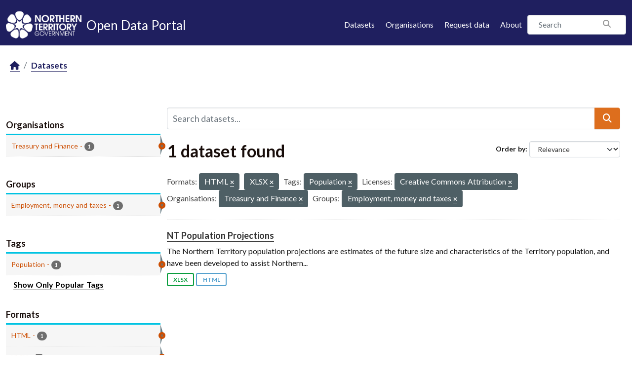

--- FILE ---
content_type: text/html; charset=utf-8
request_url: https://data.nt.gov.au/dataset/?res_format=HTML&res_format=XLSX&_tags_limit=0&tags=Population&license_id=cc-by&organization=department-of-treasury-and-finance&groups=employment
body_size: 19497
content:
<!DOCTYPE html>
<!--[if IE 9]> <html lang="en_AU" class="ie9"> <![endif]-->
<!--[if gt IE 8]><!--> <html lang="en_AU"  > <!--<![endif]-->
  <head>
    <meta charset="utf-8" />
      <meta name="csrf_field_name" content="_csrf_token" />
      <meta name="_csrf_token" content="ImIzNmYzYTNjNWQyYzg2MjY3MTBlMDQzMTcwYTYwODg3ZGQ3OTU4ZDQi.aXLv7g.rjpdDEN2c7uxU7nervpQAublL8A" />

      <meta name="generator" content="ckan 2.11.4" />
      <meta name="viewport" content="width=device-width, initial-scale=1.0">
    <title>Dataset - NTG Open Data Portal</title>

    
    
    <link rel="shortcut icon" href="/favicon.png" />
    
    
        
    <!-- Google tag (gtag.js) -->
    <script async src="https://www.googletagmanager.com/gtag/js?id=G-0ZZNKNC9KS"></script>
    <script>
     window.dataLayer = window.dataLayer || [];
     function gtag(){dataLayer.push(arguments);}

     
         gtag('set', 'linker');

         gtag('js', new Date());

         gtag('config', 'G-0ZZNKNC9KS', {
             anonymize_ip: true,
             linker: {
                 domains: []
             }
         });
     

     
     

    </script>


    

  
  
  
      
      
      
    
  

  

  
  

  



    
    <link href="/webassets/base/51d427fe_main.css" rel="stylesheet"/>
<link href="/webassets/ckanext-scheming/728ec589_scheming_css.css" rel="stylesheet"/>
<link href="/webassets/ckanext-activity/8dd77216_activity.css" rel="stylesheet"/>
<link href="/webassets/ntg_theme/69972a14_ntg_theme.css" rel="stylesheet"/>
<link href="/webassets/ntg_theme/1d976ed4_style.css" rel="stylesheet"/>
<link href="/webassets/vendor/f3b8236b_select2.css" rel="stylesheet"/>
<link href="/webassets/vendor/53df638c_fontawesome.css" rel="stylesheet"/>
    
    

  </head>

  
  <body data-site-root="https://data.nt.gov.au/" data-locale-root="https://data.nt.gov.au/" >

    
    
        
    

    
    <div class="visually-hidden-focusable"><a href="#content">Skip to main content</a></div>
  

  
    





  
    
  


  <header class="masthead">
    
      
    


    <div class="container">
      <nav class="navbar navbar-expand-lg navbar-light">
        <hgroup class="nt-header--logo navbar-brand">
          <a href="https://nt.gov.au/">
            <img src="/img/ntg-primary-reverse.png" alt="NT.GOV.AU logo" />
          </a>
          <span class="nt-header--logo--text">
            <a href="/">
              <span>Open Data Portal</span>
            </a>
          </span>
        </hgroup>

        <button class="navbar-toggler" type="button" data-bs-toggle="collapse" data-bs-target="#main-navigation-toggle"
          aria-controls="main-navigation-toggle" aria-expanded="false" aria-label="Toggle navigation">
          <span class="fa fa-bars text-white"></span>
        </button>

        <div class="main-navbar collapse navbar-collapse" id="main-navigation-toggle">
          
            <ul class="nav ms-auto mb-2 mb-lg-0">
              <li class="nav-item">
                <a href="/dataset/">Datasets</a>
              </li>
              <li class="nav-item">
                <a href="/organization/">Organisations</a>
              </li>
              <li class="nav-item">
                <a href="mailto:opendata@nt.gov.au?Subject=Request for a dataset&body=Dataset description:%0A%0AIntended use (eg: research, analysis etc.):%0A%0AProblem statement (if known):%0A%0AContact details if we have any additional questions:%0A%0A">Request data</a>
              </li>

              

              <li class="nav-item">
                <a href="/about">About</a>
              </li>
            </ul>
          

          
            
              <form class="section site-search simple-input" action="/dataset/" method="get">
                <div class="field">
                  <label for="field-sitewide-search">Search Datasets</label>
                  <input id="field-sitewide-search" type="text" class="form-control" name="q" placeholder="Search" />
                  <button class="btn-search" type="submit"><i class="fa fa-search"></i></button>
                </div>
              </form>
            
          
        </div>
      </nav>
    </div>
  </header>

  
    <div class="main">
      <div id="content" class="container">
        
          
            <div class="flash-messages">
              
                
              
            </div>
          

          
            <div class="toolbar" role="navigation" aria-label="Breadcrumb">
              
                
                  <ol class="breadcrumb">
                    
<li class="home"><a href="/" aria-label="Home"><i class="fa fa-home"></i><span> Home</span></a></li>
                    
  <li class="active"><a href="/dataset/">Datasets</a></li>

                  </ol>
                
              
            </div>
          

          <div class="row wrapper">
            
            
            

            
              <aside class="secondary col-md-3">
                
                
  <div class="filters">
    <div>
      
        

    
    
	
	    
		<section class="module module-narrow module-shallow">
		    
			<h2 class="module-heading">
			    <i class="fa fa-filter"></i>
			    Organisations
			</h2>
		    
		    
			
			    
				<nav aria-label="Organisations">
				    <ul class="list-unstyled nav nav-simple nav-facet">
					
					    
					    
					    
					    
					    <li class="nav-item  active">
						<a href="/dataset/?res_format=HTML&amp;res_format=XLSX&amp;_tags_limit=0&amp;tags=Population&amp;license_id=cc-by&amp;groups=employment" title="">
						    <span class="item-label">Treasury and Finance</span>
						    <span class="hidden separator"> - </span>
						    <span class="item-count badge">1</span>

							<span class="facet-close"> <i class="fa fa-solid fa-circle-xmark"></i></span>
						</a>
					    </li>
					
				    </ul>
				</nav>

				<p class="module-footer">
				    
					
				    
				</p>
			    
			
		    
		</section>
	    
	
    

      
        

    
    
	
	    
		<section class="module module-narrow module-shallow">
		    
			<h2 class="module-heading">
			    <i class="fa fa-filter"></i>
			    Groups
			</h2>
		    
		    
			
			    
				<nav aria-label="Groups">
				    <ul class="list-unstyled nav nav-simple nav-facet">
					
					    
					    
					    
					    
					    <li class="nav-item  active">
						<a href="/dataset/?res_format=HTML&amp;res_format=XLSX&amp;_tags_limit=0&amp;tags=Population&amp;license_id=cc-by&amp;organization=department-of-treasury-and-finance" title="">
						    <span class="item-label">Employment, money and taxes</span>
						    <span class="hidden separator"> - </span>
						    <span class="item-count badge">1</span>

							<span class="facet-close"> <i class="fa fa-solid fa-circle-xmark"></i></span>
						</a>
					    </li>
					
				    </ul>
				</nav>

				<p class="module-footer">
				    
					
				    
				</p>
			    
			
		    
		</section>
	    
	
    

      
        

    
    
	
	    
		<section class="module module-narrow module-shallow">
		    
			<h2 class="module-heading">
			    <i class="fa fa-filter"></i>
			    Tags
			</h2>
		    
		    
			
			    
				<nav aria-label="Tags">
				    <ul class="list-unstyled nav nav-simple nav-facet">
					
					    
					    
					    
					    
					    <li class="nav-item  active">
						<a href="/dataset/?res_format=HTML&amp;res_format=XLSX&amp;_tags_limit=0&amp;license_id=cc-by&amp;organization=department-of-treasury-and-finance&amp;groups=employment" title="">
						    <span class="item-label">Population</span>
						    <span class="hidden separator"> - </span>
						    <span class="item-count badge">1</span>

							<span class="facet-close"> <i class="fa fa-solid fa-circle-xmark"></i></span>
						</a>
					    </li>
					
				    </ul>
				</nav>

				<p class="module-footer">
				    
					<a href="/dataset/?res_format=HTML&amp;res_format=XLSX&amp;tags=Population&amp;license_id=cc-by&amp;organization=department-of-treasury-and-finance&amp;groups=employment" class="read-more">Show Only Popular Tags</a>
				    
				</p>
			    
			
		    
		</section>
	    
	
    

      
        

    
    
	
	    
		<section class="module module-narrow module-shallow">
		    
			<h2 class="module-heading">
			    <i class="fa fa-filter"></i>
			    Formats
			</h2>
		    
		    
			
			    
				<nav aria-label="Formats">
				    <ul class="list-unstyled nav nav-simple nav-facet">
					
					    
					    
					    
					    
					    <li class="nav-item  active">
						<a href="/dataset/?res_format=XLSX&amp;_tags_limit=0&amp;tags=Population&amp;license_id=cc-by&amp;organization=department-of-treasury-and-finance&amp;groups=employment" title="">
						    <span class="item-label">HTML</span>
						    <span class="hidden separator"> - </span>
						    <span class="item-count badge">1</span>

							<span class="facet-close"> <i class="fa fa-solid fa-circle-xmark"></i></span>
						</a>
					    </li>
					
					    
					    
					    
					    
					    <li class="nav-item  active">
						<a href="/dataset/?res_format=HTML&amp;_tags_limit=0&amp;tags=Population&amp;license_id=cc-by&amp;organization=department-of-treasury-and-finance&amp;groups=employment" title="">
						    <span class="item-label">XLSX</span>
						    <span class="hidden separator"> - </span>
						    <span class="item-count badge">1</span>

							<span class="facet-close"> <i class="fa fa-solid fa-circle-xmark"></i></span>
						</a>
					    </li>
					
				    </ul>
				</nav>

				<p class="module-footer">
				    
					
				    
				</p>
			    
			
		    
		</section>
	    
	
    

      
        

    
    
	
	    
		<section class="module module-narrow module-shallow">
		    
			<h2 class="module-heading">
			    <i class="fa fa-filter"></i>
			    Licenses
			</h2>
		    
		    
			
			    
				<nav aria-label="Licenses">
				    <ul class="list-unstyled nav nav-simple nav-facet">
					
					    
					    
					    
					    
					    <li class="nav-item  active">
						<a href="/dataset/?res_format=HTML&amp;res_format=XLSX&amp;_tags_limit=0&amp;tags=Population&amp;organization=department-of-treasury-and-finance&amp;groups=employment" title="Creative Commons Attribution">
						    <span class="item-label">Creative Commons...</span>
						    <span class="hidden separator"> - </span>
						    <span class="item-count badge">1</span>

							<span class="facet-close"> <i class="fa fa-solid fa-circle-xmark"></i></span>
						</a>
					    </li>
					
				    </ul>
				</nav>

				<p class="module-footer">
				    
					
				    
				</p>
			    
			
		    
		</section>
	    
	
    

      
    </div>
    <a class="close no-text hide-filters"><i class="fa fa-times-circle"></i><span class="text">close</span></a>
  </div>

              </aside>
            

            
              <div class="primary col-md-9 col-xs-12" role="main">
                
                
  <section class="module">
    <div class="module-content">
      
        
      
      










<form id="dataset-search-form" class="search-form" method="get" data-module="select-switch">

  
    <div class="input-group search-input-group">
      <input aria-label="Search datasets..." id="field-giant-search" type="text" class="form-control input-lg" name="q" value="" autocomplete="off" placeholder="Search datasets...">
      
  <button class="btn btn-primary btn-lg" type="submit" value="search" aria-label="Submit">
    <i class="fa fa-search"></i>
  </button>

    </div>
  

  
    <span>






<input type="hidden" name="res_format" value="HTML" />





<input type="hidden" name="res_format" value="XLSX" />





<input type="hidden" name="tags" value="Population" />





<input type="hidden" name="license_id" value="cc-by" />





<input type="hidden" name="organization" value="department-of-treasury-and-finance" />





<input type="hidden" name="groups" value="employment" />



</span>
  

  
    
      <div class="form-group control-order-by">
        <label for="field-order-by">Order by</label>
        <select id="field-order-by" name="sort" class="form-control form-select">
          
            
              <option value="score desc, metadata_modified desc" selected="selected">Relevance</option>
            
          
            
              <option value="title_string asc">Name Ascending</option>
            
          
            
              <option value="title_string desc">Name Descending</option>
            
          
            
              <option value="metadata_modified desc">Last Modified</option>
            
          
            
              <option value="views_recent desc">Popular</option>
            
          
        </select>
        
        <button class="btn btn-default js-hide" type="submit">Go</button>
        
      </div>
    
  

  
    <h1>
    
      

  
  
  
  

1 dataset found
    
    </h1>
  

  
    
      <p class="filter-list">
        
          
          <span class="facet">Formats:</span>
          
            <span class="filtered pill">HTML
              <a href="/dataset/?res_format=XLSX&amp;_tags_limit=0&amp;tags=Population&amp;license_id=cc-by&amp;organization=department-of-treasury-and-finance&amp;groups=employment" class="remove" title="Remove"><i class="fa fa-times"></i></a>
            </span>
          
            <span class="filtered pill">XLSX
              <a href="/dataset/?res_format=HTML&amp;_tags_limit=0&amp;tags=Population&amp;license_id=cc-by&amp;organization=department-of-treasury-and-finance&amp;groups=employment" class="remove" title="Remove"><i class="fa fa-times"></i></a>
            </span>
          
        
          
          <span class="facet">Tags:</span>
          
            <span class="filtered pill">Population
              <a href="/dataset/?res_format=HTML&amp;res_format=XLSX&amp;_tags_limit=0&amp;license_id=cc-by&amp;organization=department-of-treasury-and-finance&amp;groups=employment" class="remove" title="Remove"><i class="fa fa-times"></i></a>
            </span>
          
        
          
          <span class="facet">Licenses:</span>
          
            <span class="filtered pill">Creative Commons Attribution
              <a href="/dataset/?res_format=HTML&amp;res_format=XLSX&amp;_tags_limit=0&amp;tags=Population&amp;organization=department-of-treasury-and-finance&amp;groups=employment" class="remove" title="Remove"><i class="fa fa-times"></i></a>
            </span>
          
        
          
          <span class="facet">Organisations:</span>
          
            <span class="filtered pill">Treasury and Finance
              <a href="/dataset/?res_format=HTML&amp;res_format=XLSX&amp;_tags_limit=0&amp;tags=Population&amp;license_id=cc-by&amp;groups=employment" class="remove" title="Remove"><i class="fa fa-times"></i></a>
            </span>
          
        
          
          <span class="facet">Groups:</span>
          
            <span class="filtered pill">Employment, money and taxes
              <a href="/dataset/?res_format=HTML&amp;res_format=XLSX&amp;_tags_limit=0&amp;tags=Population&amp;license_id=cc-by&amp;organization=department-of-treasury-and-finance" class="remove" title="Remove"><i class="fa fa-times"></i></a>
            </span>
          
        
      </p>
      <a class="show-filters btn btn-default">Filter Results</a>
    
  

</form>





      
        

  
    <ul class="dataset-list list-unstyled">
    	
	      
	        




  <li class="dataset-item">
    
      <div class="dataset-content">
        
          <h2 class="dataset-heading">
            
              
            
            
    <a href="/dataset/nt-population-projections" title="NT Population Projections">
      NT Population Projections
    </a>
            
            

              
            



          </h2>
        
        
          
            <div>The Northern Territory population projections are estimates of the future size and characteristics of the Territory population, and have been developed to assist Northern...</div>
          
        
      </div>
      
        
          
            <ul class="dataset-resources list-unstyled">
              
                
                <li>
                  <a href="/dataset/nt-population-projections" class="badge badge-default" data-format="xlsx">XLSX</a>
                </li>
                
                <li>
                  <a href="/dataset/nt-population-projections" class="badge badge-default" data-format="html">HTML</a>
                </li>
                
              
            </ul>
          
        
      
    
  </li>

	      
	    
    </ul>
  

      
    </div>

    
      
    
  </section>

  

              </div>
            
          </div>
        
      </div>
    </div>
  
    <footer class="site-footer">
  <div class="container">

    <a href="https://boundlesspossible.nt.gov.au" class="footer-logo">
      <img width="360" src="https://nt.gov.au/__data/assets/file/0011/578450/ntg-bp-logo-lockup-mono.svg"
           alt="NTG logo">
    </a>

    <nav class="menu-footer">
      <ul class="list-unstyled">
        <li>
          <a href="https://nt.gov.au/page/copyright-disclaimer-and-privacy">Copyright, disclaimer and privacy</a>
        </li>
        <li>
          <a href="https://nt.gov.au/law/rights/freedom-of-information">Freedom of information</a>
        </li>
        <li>
          <a href="https://nt.gov.au/page/interpreter-services"> Interpreter services</a>
        </li>
        <li>
          <a href="https://nt.gov.au/page/accessibility">Accessibility</a>
        </li>
        <li>
          <a href="https://nt.gov.au/page/sitemap">Site map</a>
        </li>
        <li>
          <a href="https://nt.gov.au/contacts">Contacts</a>
        </li>
        <li>
          <a href="https://nt.gov.au/contacts/external-northern-territory-government-staff-systems">NTG staff systems</a>
        </li>
      </ul>
    </nav>

  </div>

  <div class="copyright">
    <div class="container">
      &copy; 2026 Northern Territory Government of Australia
    </div>
  </div>
</footer>

  

  
  
  
  
  
    
    
    
        
        
        <div class="js-hide" data-module="google-analytics"
             data-module-googleanalytics_resource_prefix="/downloads/">
        </div>
    


  

  

    
    
    <script src="/webassets/vendor/240e5086_jquery.js" type="text/javascript"></script>
<script src="/webassets/vendor/773d6354_vendor.js" type="text/javascript"></script>
<script src="/webassets/vendor/6d1ad7e6_bootstrap.js" type="text/javascript"></script>
<script src="/webassets/vendor/529a0eb7_htmx.js" type="text/javascript"></script>
<script src="/webassets/base/a65ea3a0_main.js" type="text/javascript"></script>
<script src="/webassets/ntg_theme/18b87892_scripts.js" type="text/javascript"></script>
<script src="/webassets/base/b1def42f_ckan.js" type="text/javascript"></script>
<script src="/webassets/ckanext-googleanalytics/event_tracking.js?71ae8997" type="text/javascript"></script>
<script src="/webassets/activity/0fdb5ee0_activity.js" type="text/javascript"></script>
<script src="/webassets/tracking/8b59a308_tracking.js" type="text/javascript"></script>
  </body>
</html>